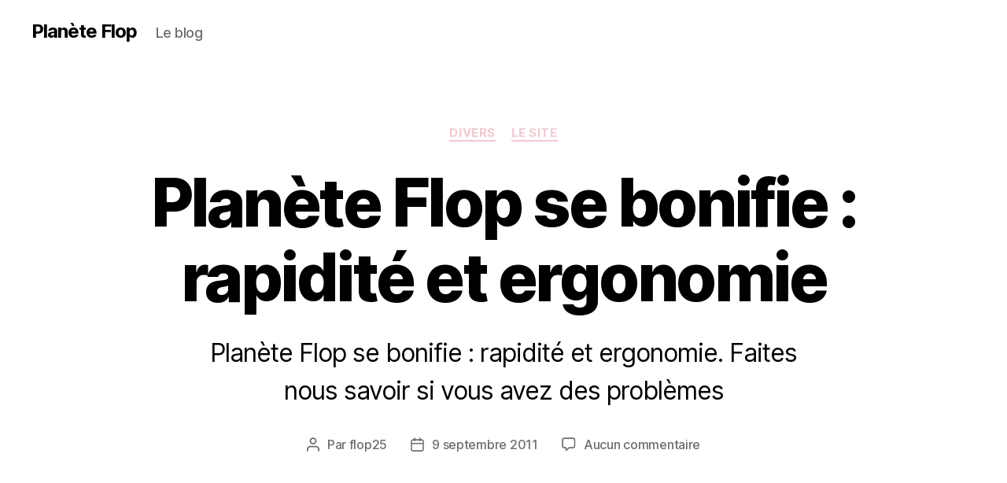

--- FILE ---
content_type: text/html; charset=UTF-8
request_url: http://www.planete-flop.fr/blog/2011/09/09/planete-flop-se-bonifie-rapidite-et-ergonomie/
body_size: 17612
content:
<!DOCTYPE html>

<html class="no-js" lang="fr-FR">

	<head>

		<meta charset="UTF-8">
		<meta name="viewport" content="width=device-width, initial-scale=1.0">

		<link rel="profile" href="https://gmpg.org/xfn/11">

		<title>Planète Flop se bonifie : rapidité et ergonomie &#8211; Planète Flop</title>
<meta name='robots' content='max-image-preview:large' />
<link rel="alternate" type="application/rss+xml" title="Planète Flop &raquo; Flux" href="http://www.planete-flop.fr/blog/feed/" />
<link rel="alternate" type="application/rss+xml" title="Planète Flop &raquo; Flux des commentaires" href="http://www.planete-flop.fr/blog/comments/feed/" />
<link rel="alternate" type="application/rss+xml" title="Planète Flop &raquo; Planète Flop se bonifie : rapidité et ergonomie Flux des commentaires" href="http://www.planete-flop.fr/blog/2011/09/09/planete-flop-se-bonifie-rapidite-et-ergonomie/feed/" />
<link rel="alternate" title="oEmbed (JSON)" type="application/json+oembed" href="http://www.planete-flop.fr/blog/wp-json/oembed/1.0/embed?url=http%3A%2F%2Fwww.planete-flop.fr%2Fblog%2F2011%2F09%2F09%2Fplanete-flop-se-bonifie-rapidite-et-ergonomie%2F" />
<link rel="alternate" title="oEmbed (XML)" type="text/xml+oembed" href="http://www.planete-flop.fr/blog/wp-json/oembed/1.0/embed?url=http%3A%2F%2Fwww.planete-flop.fr%2Fblog%2F2011%2F09%2F09%2Fplanete-flop-se-bonifie-rapidite-et-ergonomie%2F&#038;format=xml" />
<style id='wp-img-auto-sizes-contain-inline-css'>
img:is([sizes=auto i],[sizes^="auto," i]){contain-intrinsic-size:3000px 1500px}
/*# sourceURL=wp-img-auto-sizes-contain-inline-css */
</style>
<style id='wp-emoji-styles-inline-css'>

	img.wp-smiley, img.emoji {
		display: inline !important;
		border: none !important;
		box-shadow: none !important;
		height: 1em !important;
		width: 1em !important;
		margin: 0 0.07em !important;
		vertical-align: -0.1em !important;
		background: none !important;
		padding: 0 !important;
	}
/*# sourceURL=wp-emoji-styles-inline-css */
</style>
<style id='wp-block-library-inline-css'>
:root{--wp-block-synced-color:#7a00df;--wp-block-synced-color--rgb:122,0,223;--wp-bound-block-color:var(--wp-block-synced-color);--wp-editor-canvas-background:#ddd;--wp-admin-theme-color:#007cba;--wp-admin-theme-color--rgb:0,124,186;--wp-admin-theme-color-darker-10:#006ba1;--wp-admin-theme-color-darker-10--rgb:0,107,160.5;--wp-admin-theme-color-darker-20:#005a87;--wp-admin-theme-color-darker-20--rgb:0,90,135;--wp-admin-border-width-focus:2px}@media (min-resolution:192dpi){:root{--wp-admin-border-width-focus:1.5px}}.wp-element-button{cursor:pointer}:root .has-very-light-gray-background-color{background-color:#eee}:root .has-very-dark-gray-background-color{background-color:#313131}:root .has-very-light-gray-color{color:#eee}:root .has-very-dark-gray-color{color:#313131}:root .has-vivid-green-cyan-to-vivid-cyan-blue-gradient-background{background:linear-gradient(135deg,#00d084,#0693e3)}:root .has-purple-crush-gradient-background{background:linear-gradient(135deg,#34e2e4,#4721fb 50%,#ab1dfe)}:root .has-hazy-dawn-gradient-background{background:linear-gradient(135deg,#faaca8,#dad0ec)}:root .has-subdued-olive-gradient-background{background:linear-gradient(135deg,#fafae1,#67a671)}:root .has-atomic-cream-gradient-background{background:linear-gradient(135deg,#fdd79a,#004a59)}:root .has-nightshade-gradient-background{background:linear-gradient(135deg,#330968,#31cdcf)}:root .has-midnight-gradient-background{background:linear-gradient(135deg,#020381,#2874fc)}:root{--wp--preset--font-size--normal:16px;--wp--preset--font-size--huge:42px}.has-regular-font-size{font-size:1em}.has-larger-font-size{font-size:2.625em}.has-normal-font-size{font-size:var(--wp--preset--font-size--normal)}.has-huge-font-size{font-size:var(--wp--preset--font-size--huge)}.has-text-align-center{text-align:center}.has-text-align-left{text-align:left}.has-text-align-right{text-align:right}.has-fit-text{white-space:nowrap!important}#end-resizable-editor-section{display:none}.aligncenter{clear:both}.items-justified-left{justify-content:flex-start}.items-justified-center{justify-content:center}.items-justified-right{justify-content:flex-end}.items-justified-space-between{justify-content:space-between}.screen-reader-text{border:0;clip-path:inset(50%);height:1px;margin:-1px;overflow:hidden;padding:0;position:absolute;width:1px;word-wrap:normal!important}.screen-reader-text:focus{background-color:#ddd;clip-path:none;color:#444;display:block;font-size:1em;height:auto;left:5px;line-height:normal;padding:15px 23px 14px;text-decoration:none;top:5px;width:auto;z-index:100000}html :where(.has-border-color){border-style:solid}html :where([style*=border-top-color]){border-top-style:solid}html :where([style*=border-right-color]){border-right-style:solid}html :where([style*=border-bottom-color]){border-bottom-style:solid}html :where([style*=border-left-color]){border-left-style:solid}html :where([style*=border-width]){border-style:solid}html :where([style*=border-top-width]){border-top-style:solid}html :where([style*=border-right-width]){border-right-style:solid}html :where([style*=border-bottom-width]){border-bottom-style:solid}html :where([style*=border-left-width]){border-left-style:solid}html :where(img[class*=wp-image-]){height:auto;max-width:100%}:where(figure){margin:0 0 1em}html :where(.is-position-sticky){--wp-admin--admin-bar--position-offset:var(--wp-admin--admin-bar--height,0px)}@media screen and (max-width:600px){html :where(.is-position-sticky){--wp-admin--admin-bar--position-offset:0px}}

/*# sourceURL=wp-block-library-inline-css */
</style><style id='global-styles-inline-css'>
:root{--wp--preset--aspect-ratio--square: 1;--wp--preset--aspect-ratio--4-3: 4/3;--wp--preset--aspect-ratio--3-4: 3/4;--wp--preset--aspect-ratio--3-2: 3/2;--wp--preset--aspect-ratio--2-3: 2/3;--wp--preset--aspect-ratio--16-9: 16/9;--wp--preset--aspect-ratio--9-16: 9/16;--wp--preset--color--black: #000000;--wp--preset--color--cyan-bluish-gray: #abb8c3;--wp--preset--color--white: #ffffff;--wp--preset--color--pale-pink: #f78da7;--wp--preset--color--vivid-red: #cf2e2e;--wp--preset--color--luminous-vivid-orange: #ff6900;--wp--preset--color--luminous-vivid-amber: #fcb900;--wp--preset--color--light-green-cyan: #7bdcb5;--wp--preset--color--vivid-green-cyan: #00d084;--wp--preset--color--pale-cyan-blue: #8ed1fc;--wp--preset--color--vivid-cyan-blue: #0693e3;--wp--preset--color--vivid-purple: #9b51e0;--wp--preset--color--accent: #f2c9d1;--wp--preset--color--primary: #ffffff;--wp--preset--color--secondary: #e0e0e5;--wp--preset--color--subtle-background: #716d9b;--wp--preset--color--background: #5b577f;--wp--preset--gradient--vivid-cyan-blue-to-vivid-purple: linear-gradient(135deg,rgb(6,147,227) 0%,rgb(155,81,224) 100%);--wp--preset--gradient--light-green-cyan-to-vivid-green-cyan: linear-gradient(135deg,rgb(122,220,180) 0%,rgb(0,208,130) 100%);--wp--preset--gradient--luminous-vivid-amber-to-luminous-vivid-orange: linear-gradient(135deg,rgb(252,185,0) 0%,rgb(255,105,0) 100%);--wp--preset--gradient--luminous-vivid-orange-to-vivid-red: linear-gradient(135deg,rgb(255,105,0) 0%,rgb(207,46,46) 100%);--wp--preset--gradient--very-light-gray-to-cyan-bluish-gray: linear-gradient(135deg,rgb(238,238,238) 0%,rgb(169,184,195) 100%);--wp--preset--gradient--cool-to-warm-spectrum: linear-gradient(135deg,rgb(74,234,220) 0%,rgb(151,120,209) 20%,rgb(207,42,186) 40%,rgb(238,44,130) 60%,rgb(251,105,98) 80%,rgb(254,248,76) 100%);--wp--preset--gradient--blush-light-purple: linear-gradient(135deg,rgb(255,206,236) 0%,rgb(152,150,240) 100%);--wp--preset--gradient--blush-bordeaux: linear-gradient(135deg,rgb(254,205,165) 0%,rgb(254,45,45) 50%,rgb(107,0,62) 100%);--wp--preset--gradient--luminous-dusk: linear-gradient(135deg,rgb(255,203,112) 0%,rgb(199,81,192) 50%,rgb(65,88,208) 100%);--wp--preset--gradient--pale-ocean: linear-gradient(135deg,rgb(255,245,203) 0%,rgb(182,227,212) 50%,rgb(51,167,181) 100%);--wp--preset--gradient--electric-grass: linear-gradient(135deg,rgb(202,248,128) 0%,rgb(113,206,126) 100%);--wp--preset--gradient--midnight: linear-gradient(135deg,rgb(2,3,129) 0%,rgb(40,116,252) 100%);--wp--preset--font-size--small: 18px;--wp--preset--font-size--medium: 20px;--wp--preset--font-size--large: 26.25px;--wp--preset--font-size--x-large: 42px;--wp--preset--font-size--normal: 21px;--wp--preset--font-size--larger: 32px;--wp--preset--spacing--20: 0.44rem;--wp--preset--spacing--30: 0.67rem;--wp--preset--spacing--40: 1rem;--wp--preset--spacing--50: 1.5rem;--wp--preset--spacing--60: 2.25rem;--wp--preset--spacing--70: 3.38rem;--wp--preset--spacing--80: 5.06rem;--wp--preset--shadow--natural: 6px 6px 9px rgba(0, 0, 0, 0.2);--wp--preset--shadow--deep: 12px 12px 50px rgba(0, 0, 0, 0.4);--wp--preset--shadow--sharp: 6px 6px 0px rgba(0, 0, 0, 0.2);--wp--preset--shadow--outlined: 6px 6px 0px -3px rgb(255, 255, 255), 6px 6px rgb(0, 0, 0);--wp--preset--shadow--crisp: 6px 6px 0px rgb(0, 0, 0);}:where(.is-layout-flex){gap: 0.5em;}:where(.is-layout-grid){gap: 0.5em;}body .is-layout-flex{display: flex;}.is-layout-flex{flex-wrap: wrap;align-items: center;}.is-layout-flex > :is(*, div){margin: 0;}body .is-layout-grid{display: grid;}.is-layout-grid > :is(*, div){margin: 0;}:where(.wp-block-columns.is-layout-flex){gap: 2em;}:where(.wp-block-columns.is-layout-grid){gap: 2em;}:where(.wp-block-post-template.is-layout-flex){gap: 1.25em;}:where(.wp-block-post-template.is-layout-grid){gap: 1.25em;}.has-black-color{color: var(--wp--preset--color--black) !important;}.has-cyan-bluish-gray-color{color: var(--wp--preset--color--cyan-bluish-gray) !important;}.has-white-color{color: var(--wp--preset--color--white) !important;}.has-pale-pink-color{color: var(--wp--preset--color--pale-pink) !important;}.has-vivid-red-color{color: var(--wp--preset--color--vivid-red) !important;}.has-luminous-vivid-orange-color{color: var(--wp--preset--color--luminous-vivid-orange) !important;}.has-luminous-vivid-amber-color{color: var(--wp--preset--color--luminous-vivid-amber) !important;}.has-light-green-cyan-color{color: var(--wp--preset--color--light-green-cyan) !important;}.has-vivid-green-cyan-color{color: var(--wp--preset--color--vivid-green-cyan) !important;}.has-pale-cyan-blue-color{color: var(--wp--preset--color--pale-cyan-blue) !important;}.has-vivid-cyan-blue-color{color: var(--wp--preset--color--vivid-cyan-blue) !important;}.has-vivid-purple-color{color: var(--wp--preset--color--vivid-purple) !important;}.has-black-background-color{background-color: var(--wp--preset--color--black) !important;}.has-cyan-bluish-gray-background-color{background-color: var(--wp--preset--color--cyan-bluish-gray) !important;}.has-white-background-color{background-color: var(--wp--preset--color--white) !important;}.has-pale-pink-background-color{background-color: var(--wp--preset--color--pale-pink) !important;}.has-vivid-red-background-color{background-color: var(--wp--preset--color--vivid-red) !important;}.has-luminous-vivid-orange-background-color{background-color: var(--wp--preset--color--luminous-vivid-orange) !important;}.has-luminous-vivid-amber-background-color{background-color: var(--wp--preset--color--luminous-vivid-amber) !important;}.has-light-green-cyan-background-color{background-color: var(--wp--preset--color--light-green-cyan) !important;}.has-vivid-green-cyan-background-color{background-color: var(--wp--preset--color--vivid-green-cyan) !important;}.has-pale-cyan-blue-background-color{background-color: var(--wp--preset--color--pale-cyan-blue) !important;}.has-vivid-cyan-blue-background-color{background-color: var(--wp--preset--color--vivid-cyan-blue) !important;}.has-vivid-purple-background-color{background-color: var(--wp--preset--color--vivid-purple) !important;}.has-black-border-color{border-color: var(--wp--preset--color--black) !important;}.has-cyan-bluish-gray-border-color{border-color: var(--wp--preset--color--cyan-bluish-gray) !important;}.has-white-border-color{border-color: var(--wp--preset--color--white) !important;}.has-pale-pink-border-color{border-color: var(--wp--preset--color--pale-pink) !important;}.has-vivid-red-border-color{border-color: var(--wp--preset--color--vivid-red) !important;}.has-luminous-vivid-orange-border-color{border-color: var(--wp--preset--color--luminous-vivid-orange) !important;}.has-luminous-vivid-amber-border-color{border-color: var(--wp--preset--color--luminous-vivid-amber) !important;}.has-light-green-cyan-border-color{border-color: var(--wp--preset--color--light-green-cyan) !important;}.has-vivid-green-cyan-border-color{border-color: var(--wp--preset--color--vivid-green-cyan) !important;}.has-pale-cyan-blue-border-color{border-color: var(--wp--preset--color--pale-cyan-blue) !important;}.has-vivid-cyan-blue-border-color{border-color: var(--wp--preset--color--vivid-cyan-blue) !important;}.has-vivid-purple-border-color{border-color: var(--wp--preset--color--vivid-purple) !important;}.has-vivid-cyan-blue-to-vivid-purple-gradient-background{background: var(--wp--preset--gradient--vivid-cyan-blue-to-vivid-purple) !important;}.has-light-green-cyan-to-vivid-green-cyan-gradient-background{background: var(--wp--preset--gradient--light-green-cyan-to-vivid-green-cyan) !important;}.has-luminous-vivid-amber-to-luminous-vivid-orange-gradient-background{background: var(--wp--preset--gradient--luminous-vivid-amber-to-luminous-vivid-orange) !important;}.has-luminous-vivid-orange-to-vivid-red-gradient-background{background: var(--wp--preset--gradient--luminous-vivid-orange-to-vivid-red) !important;}.has-very-light-gray-to-cyan-bluish-gray-gradient-background{background: var(--wp--preset--gradient--very-light-gray-to-cyan-bluish-gray) !important;}.has-cool-to-warm-spectrum-gradient-background{background: var(--wp--preset--gradient--cool-to-warm-spectrum) !important;}.has-blush-light-purple-gradient-background{background: var(--wp--preset--gradient--blush-light-purple) !important;}.has-blush-bordeaux-gradient-background{background: var(--wp--preset--gradient--blush-bordeaux) !important;}.has-luminous-dusk-gradient-background{background: var(--wp--preset--gradient--luminous-dusk) !important;}.has-pale-ocean-gradient-background{background: var(--wp--preset--gradient--pale-ocean) !important;}.has-electric-grass-gradient-background{background: var(--wp--preset--gradient--electric-grass) !important;}.has-midnight-gradient-background{background: var(--wp--preset--gradient--midnight) !important;}.has-small-font-size{font-size: var(--wp--preset--font-size--small) !important;}.has-medium-font-size{font-size: var(--wp--preset--font-size--medium) !important;}.has-large-font-size{font-size: var(--wp--preset--font-size--large) !important;}.has-x-large-font-size{font-size: var(--wp--preset--font-size--x-large) !important;}
/*# sourceURL=global-styles-inline-css */
</style>

<style id='classic-theme-styles-inline-css'>
/*! This file is auto-generated */
.wp-block-button__link{color:#fff;background-color:#32373c;border-radius:9999px;box-shadow:none;text-decoration:none;padding:calc(.667em + 2px) calc(1.333em + 2px);font-size:1.125em}.wp-block-file__button{background:#32373c;color:#fff;text-decoration:none}
/*# sourceURL=/wp-includes/css/classic-themes.min.css */
</style>
<link rel='stylesheet' id='fancybox-for-wp-css' href='http://www.planete-flop.fr/blog/wp-content/plugins/fancybox-for-wordpress/assets/css/fancybox.css?ver=1.3.4' media='all' />
<link rel='stylesheet' id='piwigomedia-css' href='http://www.planete-flop.fr/blog/wp-content/plugins/piwigomedia/css/piwigomedia.css?ver=1.0' media='all' />
<link rel='stylesheet' id='galleria-css' href='http://www.planete-flop.fr/blog/wp-content/plugins/piwigomedia/js/galleria/themes/classic/galleria.classic.css?ver=1.0' media='all' />
<link rel='stylesheet' id='twentytwenty-style-css' href='http://www.planete-flop.fr/blog/wp-content/themes/twentytwenty/style.css?ver=3.0' media='all' />
<style id='twentytwenty-style-inline-css'>
.color-accent,.color-accent-hover:hover,.color-accent-hover:focus,:root .has-accent-color,.has-drop-cap:not(:focus):first-letter,.wp-block-button.is-style-outline,a { color: #f2c9d1; }blockquote,.border-color-accent,.border-color-accent-hover:hover,.border-color-accent-hover:focus { border-color: #f2c9d1; }button,.button,.faux-button,.wp-block-button__link,.wp-block-file .wp-block-file__button,input[type="button"],input[type="reset"],input[type="submit"],.bg-accent,.bg-accent-hover:hover,.bg-accent-hover:focus,:root .has-accent-background-color,.comment-reply-link { background-color: #f2c9d1; }.fill-children-accent,.fill-children-accent * { fill: #f2c9d1; }:root .has-background-color,button,.button,.faux-button,.wp-block-button__link,.wp-block-file__button,input[type="button"],input[type="reset"],input[type="submit"],.wp-block-button,.comment-reply-link,.has-background.has-primary-background-color:not(.has-text-color),.has-background.has-primary-background-color *:not(.has-text-color),.has-background.has-accent-background-color:not(.has-text-color),.has-background.has-accent-background-color *:not(.has-text-color) { color: #5b577f; }:root .has-background-background-color { background-color: #5b577f; }body,.entry-title a,:root .has-primary-color { color: #ffffff; }:root .has-primary-background-color { background-color: #ffffff; }cite,figcaption,.wp-caption-text,.post-meta,.entry-content .wp-block-archives li,.entry-content .wp-block-categories li,.entry-content .wp-block-latest-posts li,.wp-block-latest-comments__comment-date,.wp-block-latest-posts__post-date,.wp-block-embed figcaption,.wp-block-image figcaption,.wp-block-pullquote cite,.comment-metadata,.comment-respond .comment-notes,.comment-respond .logged-in-as,.pagination .dots,.entry-content hr:not(.has-background),hr.styled-separator,:root .has-secondary-color { color: #e0e0e5; }:root .has-secondary-background-color { background-color: #e0e0e5; }pre,fieldset,input,textarea,table,table *,hr { border-color: #716d9b; }caption,code,code,kbd,samp,.wp-block-table.is-style-stripes tbody tr:nth-child(odd),:root .has-subtle-background-background-color { background-color: #716d9b; }.wp-block-table.is-style-stripes { border-bottom-color: #716d9b; }.wp-block-latest-posts.is-grid li { border-top-color: #716d9b; }:root .has-subtle-background-color { color: #716d9b; }body:not(.overlay-header) .primary-menu > li > a,body:not(.overlay-header) .primary-menu > li > .icon,.modal-menu a,.footer-menu a, .footer-widgets a:where(:not(.wp-block-button__link)),#site-footer .wp-block-button.is-style-outline,.wp-block-pullquote:before,.singular:not(.overlay-header) .entry-header a,.archive-header a,.header-footer-group .color-accent,.header-footer-group .color-accent-hover:hover { color: #cd2653; }.social-icons a,#site-footer button:not(.toggle),#site-footer .button,#site-footer .faux-button,#site-footer .wp-block-button__link,#site-footer .wp-block-file__button,#site-footer input[type="button"],#site-footer input[type="reset"],#site-footer input[type="submit"] { background-color: #cd2653; }.header-footer-group,body:not(.overlay-header) #site-header .toggle,.menu-modal .toggle { color: #000000; }body:not(.overlay-header) .primary-menu ul { background-color: #000000; }body:not(.overlay-header) .primary-menu > li > ul:after { border-bottom-color: #000000; }body:not(.overlay-header) .primary-menu ul ul:after { border-left-color: #000000; }.site-description,body:not(.overlay-header) .toggle-inner .toggle-text,.widget .post-date,.widget .rss-date,.widget_archive li,.widget_categories li,.widget cite,.widget_pages li,.widget_meta li,.widget_nav_menu li,.powered-by-wordpress,.footer-credits .privacy-policy,.to-the-top,.singular .entry-header .post-meta,.singular:not(.overlay-header) .entry-header .post-meta a { color: #6d6d6d; }.header-footer-group pre,.header-footer-group fieldset,.header-footer-group input,.header-footer-group textarea,.header-footer-group table,.header-footer-group table *,.footer-nav-widgets-wrapper,#site-footer,.menu-modal nav *,.footer-widgets-outer-wrapper,.footer-top { border-color: #dcd7ca; }.header-footer-group table caption,body:not(.overlay-header) .header-inner .toggle-wrapper::before { background-color: #dcd7ca; }
/*# sourceURL=twentytwenty-style-inline-css */
</style>
<link rel='stylesheet' id='twentytwenty-fonts-css' href='http://www.planete-flop.fr/blog/wp-content/themes/twentytwenty/assets/css/font-inter.css?ver=3.0' media='all' />
<link rel='stylesheet' id='twentytwenty-print-style-css' href='http://www.planete-flop.fr/blog/wp-content/themes/twentytwenty/print.css?ver=3.0' media='print' />
<link rel='stylesheet' id='taxopress-frontend-css-css' href='http://www.planete-flop.fr/blog/wp-content/plugins/simple-tags/assets/frontend/css/frontend.css?ver=3.42.0' media='all' />
<link rel='stylesheet' id='wp-pagenavi-css' href='http://www.planete-flop.fr/blog/wp-content/plugins/wp-pagenavi/pagenavi-css.css?ver=2.70' media='all' />
<script src="http://www.planete-flop.fr/blog/wp-includes/js/jquery/jquery.min.js?ver=3.7.1" id="jquery-core-js"></script>
<script src="http://www.planete-flop.fr/blog/wp-includes/js/jquery/jquery-migrate.min.js?ver=3.4.1" id="jquery-migrate-js"></script>
<script src="http://www.planete-flop.fr/blog/wp-content/plugins/fancybox-for-wordpress/assets/js/purify.min.js?ver=1.3.4" id="purify-js"></script>
<script src="http://www.planete-flop.fr/blog/wp-content/plugins/fancybox-for-wordpress/assets/js/jquery.fancybox.js?ver=1.3.4" id="fancybox-for-wp-js"></script>
<script src="http://www.planete-flop.fr/blog/wp-content/plugins/piwigomedia/js/galleria/galleria-1.2.9.min.js?ver=6.9" id="galleria-min-js"></script>
<script src="http://www.planete-flop.fr/blog/wp-content/themes/twentytwenty/assets/js/index.js?ver=3.0" id="twentytwenty-js-js" defer data-wp-strategy="defer"></script>
<script src="http://www.planete-flop.fr/blog/wp-content/plugins/simple-tags/assets/frontend/js/frontend.js?ver=3.42.0" id="taxopress-frontend-js-js"></script>
<link rel="https://api.w.org/" href="http://www.planete-flop.fr/blog/wp-json/" /><link rel="alternate" title="JSON" type="application/json" href="http://www.planete-flop.fr/blog/wp-json/wp/v2/posts/1080" /><link rel="EditURI" type="application/rsd+xml" title="RSD" href="http://www.planete-flop.fr/blog/xmlrpc.php?rsd" />
<meta name="generator" content="WordPress 6.9" />
<link rel="canonical" href="http://www.planete-flop.fr/blog/2011/09/09/planete-flop-se-bonifie-rapidite-et-ergonomie/" />
<link rel='shortlink' href='http://www.planete-flop.fr/blog/?p=1080' />

<!-- Fancybox for WordPress v3.3.7 -->
<style type="text/css">
	.fancybox-slide--image .fancybox-content{background-color: #FFFFFF}div.fancybox-caption{display:none !important;}
	
	img.fancybox-image{border-width:10px;border-color:#FFFFFF;border-style:solid;}
	div.fancybox-bg{background-color:rgba(102,102,102,0.3);opacity:1 !important;}div.fancybox-content{border-color:#FFFFFF}
	div#fancybox-title{background-color:#FFFFFF}
	div.fancybox-content{background-color:#FFFFFF}
	div#fancybox-title-inside{color:#333333}
	
	
	
	div.fancybox-caption p.caption-title{display:inline-block}
	div.fancybox-caption p.caption-title{font-size:14px}
	div.fancybox-caption p.caption-title{color:#333333}
	div.fancybox-caption {color:#333333}div.fancybox-caption p.caption-title {background:#fff; width:auto;padding:10px 30px;}div.fancybox-content p.caption-title{color:#333333;margin: 0;padding: 5px 0;}body.fancybox-active .fancybox-container .fancybox-stage .fancybox-content .fancybox-close-small{display:block;}
</style><script type="text/javascript">
	jQuery(function () {

		var mobileOnly = false;
		
		if (mobileOnly) {
			return;
		}

		jQuery.fn.getTitle = function () { // Copy the title of every IMG tag and add it to its parent A so that fancybox can show titles
			var arr = jQuery("a[data-fancybox]");jQuery.each(arr, function() {var title = jQuery(this).children("img").attr("title") || '';var figCaptionHtml = jQuery(this).next("figcaption").html() || '';var processedCaption = figCaptionHtml;if (figCaptionHtml.length && typeof DOMPurify === 'function') {processedCaption = DOMPurify.sanitize(figCaptionHtml, {USE_PROFILES: {html: true}});} else if (figCaptionHtml.length) {processedCaption = jQuery("<div>").text(figCaptionHtml).html();}var newTitle = title;if (processedCaption.length) {newTitle = title.length ? title + " " + processedCaption : processedCaption;}if (newTitle.length) {jQuery(this).attr("title", newTitle);}});		}

		// Supported file extensions

				var thumbnails = jQuery("a:has(img)").not(".nolightbox").not('.envira-gallery-link').not('.ngg-simplelightbox').filter(function () {
			return /\.(jpe?g|png|gif|mp4|webp|bmp|pdf)(\?[^/]*)*$/i.test(jQuery(this).attr('href'))
		});
		

		// Add data-type iframe for links that are not images or videos.
		var iframeLinks = jQuery('.fancyboxforwp').filter(function () {
			return !/\.(jpe?g|png|gif|mp4|webp|bmp|pdf)(\?[^/]*)*$/i.test(jQuery(this).attr('href'))
		}).filter(function () {
			return !/vimeo|youtube/i.test(jQuery(this).attr('href'))
		});
		iframeLinks.attr({"data-type": "iframe"}).getTitle();

				// Gallery All
		thumbnails.addClass("fancyboxforwp").attr("data-fancybox", "gallery").getTitle();
		iframeLinks.attr({"data-fancybox": "gallery"}).getTitle();

		// Gallery type NONE
		
		// Call fancybox and apply it on any link with a rel atribute that starts with "fancybox", with the options set on the admin panel
		jQuery("a.fancyboxforwp").fancyboxforwp({
			loop: false,
			smallBtn: true,
			zoomOpacity: "auto",
			animationEffect: "fade",
			animationDuration: 500,
			transitionEffect: "fade",
			transitionDuration: "300",
			overlayShow: true,
			overlayOpacity: "0.3",
			titleShow: true,
			titlePosition: "inside",
			keyboard: true,
			showCloseButton: true,
			arrows: true,
			clickContent:false,
			clickSlide: "close",
			mobile: {
				clickContent: function (current, event) {
					return current.type === "image" ? "toggleControls" : false;
				},
				clickSlide: function (current, event) {
					return current.type === "image" ? "close" : "close";
				},
			},
			wheel: false,
			toolbar: true,
			preventCaptionOverlap: true,
			onInit: function() { },			onDeactivate
	: function() { },		beforeClose: function() { },			afterShow: function(instance) { jQuery( ".fancybox-image" ).on("click", function( ){ ( instance.isScaledDown() ) ? instance.scaleToActual() : instance.scaleToFit() }) },				afterClose: function() { },					caption : function( instance, item ) {var title = "";if("undefined" != typeof jQuery(this).context ){var title = jQuery(this).context.title;} else { var title = ("undefined" != typeof jQuery(this).attr("title")) ? jQuery(this).attr("title") : false;}var caption = jQuery(this).data('caption') || '';if ( item.type === 'image' && title.length ) {caption = (caption.length ? caption + '<br />' : '') + '<p class="caption-title">'+jQuery("<div>").text(title).html()+'</p>' ;}if (typeof DOMPurify === "function" && caption.length) { return DOMPurify.sanitize(caption, {USE_PROFILES: {html: true}}); } else { return jQuery("<div>").text(caption).html(); }},
		afterLoad : function( instance, current ) {var captionContent = current.opts.caption || '';var sanitizedCaptionString = '';if (typeof DOMPurify === 'function' && captionContent.length) {sanitizedCaptionString = DOMPurify.sanitize(captionContent, {USE_PROFILES: {html: true}});} else if (captionContent.length) { sanitizedCaptionString = jQuery("<div>").text(captionContent).html();}if (sanitizedCaptionString.length) { current.$content.append(jQuery('<div class=\"fancybox-custom-caption inside-caption\" style=\" position: absolute;left:0;right:0;color:#000;margin:0 auto;bottom:0;text-align:center;background-color:#FFFFFF \"></div>').html(sanitizedCaptionString)); }},
			})
		;

			})
</script>
<!-- END Fancybox for WordPress -->
<link media="all" type="text/css" href="http://www.planete-flop.fr/blog/wp-content/plugins/piwigopress/css/piwigopress.css?ver=2.3.3" id="piwigopress_c-css" rel="stylesheet"><script>
document.documentElement.className = document.documentElement.className.replace( 'no-js', 'js' );
//# sourceURL=twentytwenty_no_js_class
</script>
<style type="text/css">a.st_tag, a.internal_tag, .st_tag, .internal_tag { text-decoration: underline !important; }</style><style id="custom-background-css">
body.custom-background { background-color: #5b577f; }
</style>
			<style id="wp-custom-css">
			.header-navigation-wrapper {
	display:none!important
}		</style>
		
	<link rel='stylesheet' id='yarppRelatedCss-css' href='http://www.planete-flop.fr/blog/wp-content/plugins/yet-another-related-posts-plugin/style/related.css?ver=5.30.11' media='all' />
</head>

	<body class="wp-singular post-template-default single single-post postid-1080 single-format-standard custom-background wp-embed-responsive wp-theme-twentytwenty singular enable-search-modal missing-post-thumbnail has-single-pagination showing-comments show-avatars footer-top-visible">

		<a class="skip-link screen-reader-text" href="#site-content">Aller au contenu</a>
		<header id="site-header" class="header-footer-group">

			<div class="header-inner section-inner">

				<div class="header-titles-wrapper">

					
						<button class="toggle search-toggle mobile-search-toggle" data-toggle-target=".search-modal" data-toggle-body-class="showing-search-modal" data-set-focus=".search-modal .search-field" aria-expanded="false">
							<span class="toggle-inner">
								<span class="toggle-icon">
									<svg class="svg-icon" aria-hidden="true" role="img" focusable="false" xmlns="http://www.w3.org/2000/svg" width="23" height="23" viewBox="0 0 23 23"><path d="M38.710696,48.0601792 L43,52.3494831 L41.3494831,54 L37.0601792,49.710696 C35.2632422,51.1481185 32.9839107,52.0076499 30.5038249,52.0076499 C24.7027226,52.0076499 20,47.3049272 20,41.5038249 C20,35.7027226 24.7027226,31 30.5038249,31 C36.3049272,31 41.0076499,35.7027226 41.0076499,41.5038249 C41.0076499,43.9839107 40.1481185,46.2632422 38.710696,48.0601792 Z M36.3875844,47.1716785 C37.8030221,45.7026647 38.6734666,43.7048964 38.6734666,41.5038249 C38.6734666,36.9918565 35.0157934,33.3341833 30.5038249,33.3341833 C25.9918565,33.3341833 22.3341833,36.9918565 22.3341833,41.5038249 C22.3341833,46.0157934 25.9918565,49.6734666 30.5038249,49.6734666 C32.7048964,49.6734666 34.7026647,48.8030221 36.1716785,47.3875844 C36.2023931,47.347638 36.2360451,47.3092237 36.2726343,47.2726343 C36.3092237,47.2360451 36.347638,47.2023931 36.3875844,47.1716785 Z" transform="translate(-20 -31)" /></svg>								</span>
								<span class="toggle-text">Recherche</span>
							</span>
						</button><!-- .search-toggle -->

					
					<div class="header-titles">

						<div class="site-title faux-heading"><a href="http://www.planete-flop.fr/blog/" rel="home">Planète Flop</a></div><div class="site-description">Le blog</div><!-- .site-description -->
					</div><!-- .header-titles -->

					<button class="toggle nav-toggle mobile-nav-toggle" data-toggle-target=".menu-modal"  data-toggle-body-class="showing-menu-modal" aria-expanded="false" data-set-focus=".close-nav-toggle">
						<span class="toggle-inner">
							<span class="toggle-icon">
								<svg class="svg-icon" aria-hidden="true" role="img" focusable="false" xmlns="http://www.w3.org/2000/svg" width="26" height="7" viewBox="0 0 26 7"><path fill-rule="evenodd" d="M332.5,45 C330.567003,45 329,43.4329966 329,41.5 C329,39.5670034 330.567003,38 332.5,38 C334.432997,38 336,39.5670034 336,41.5 C336,43.4329966 334.432997,45 332.5,45 Z M342,45 C340.067003,45 338.5,43.4329966 338.5,41.5 C338.5,39.5670034 340.067003,38 342,38 C343.932997,38 345.5,39.5670034 345.5,41.5 C345.5,43.4329966 343.932997,45 342,45 Z M351.5,45 C349.567003,45 348,43.4329966 348,41.5 C348,39.5670034 349.567003,38 351.5,38 C353.432997,38 355,39.5670034 355,41.5 C355,43.4329966 353.432997,45 351.5,45 Z" transform="translate(-329 -38)" /></svg>							</span>
							<span class="toggle-text">Menu</span>
						</span>
					</button><!-- .nav-toggle -->

				</div><!-- .header-titles-wrapper -->

				<div class="header-navigation-wrapper">

					
							<nav class="primary-menu-wrapper" aria-label="Horizontal">

								<ul class="primary-menu reset-list-style">

								<li class="page_item page-item-1481"><a href="http://www.planete-flop.fr/blog/les-extensions-de-flop25-pour-piwigo/">Les extensions de Flop25 pour Piwigo</a></li>
<li class="page_item page-item-1304"><a href="http://www.planete-flop.fr/blog/adult-content/">Plugin pour Piwigo : Adult Content</a></li>
<li class="page_item page-item-1338"><a href="http://www.planete-flop.fr/blog/plugin-pour-piwigo-icons-set/">Plugin pour Piwigo : Icons Set</a></li>
<li class="page_item page-item-1350"><a href="http://www.planete-flop.fr/blog/plugin-pour-piwigo-image-preview/">Plugin pour Piwigo : Image Preview</a></li>
<li class="page_item page-item-1323"><a href="http://www.planete-flop.fr/blog/plugin-pour-piwigo-music-player/">Plugin pour Piwigo : Music Player</a></li>
<li class="page_item page-item-1358"><a href="http://www.planete-flop.fr/blog/theme-pour-piwigo-flop_mauve/">Thème pour Piwigo : flop_mauve</a></li>
<li class="page_item page-item-1366"><a href="http://www.planete-flop.fr/blog/theme-pour-piwigo-hr_glass_xl/">Thème pour Piwigo : hr_glass_xl</a></li>
<li class="page_item page-item-1390"><a href="http://www.planete-flop.fr/blog/theme_piwigo_os_glass/">Thème pour Piwigo : OS_glass</a></li>
<li class="page_item page-item-1400"><a href="http://www.planete-flop.fr/blog/theme-pour-piwigo-os_glass_clear/">Thème pour Piwigo : OS_glass_clear</a></li>
<li class="page_item page-item-1422"><a href="http://www.planete-flop.fr/blog/theme-pour-piwigo-os_glass_dark/">Thème pour Piwigo : OS_glass_dark</a></li>
<li class="page_item page-item-1440"><a href="http://www.planete-flop.fr/blog/theme-pour-piwigo-os_glass_dark_2/">Thème pour Piwigo : OS_glass_dark_2</a></li>
<li class="page_item page-item-1447"><a href="http://www.planete-flop.fr/blog/theme-pour-piwigo-pure_autumn/">Thème pour Piwigo : Pure_autumn</a></li>
<li class="page_item page-item-1464"><a href="http://www.planete-flop.fr/blog/theme-pour-piwigo-pure_clear_blue/">Thème pour Piwigo : Pure_clear_blue</a></li>
<li class="page_item page-item-1496"><a href="http://www.planete-flop.fr/blog/theme-pour-piwigo-pure_freaky/">Thème pour Piwigo : Pure_freaky</a></li>
<li class="page_item page-item-1502"><a href="http://www.planete-flop.fr/blog/theme-pour-piwigo-pure_green_nature/">Thème pour Piwigo : Pure_green_nature</a></li>
<li class="page_item page-item-1579"><a href="http://www.planete-flop.fr/blog/theme-pour-piwigo-pure_grey/">Thème pour Piwigo : Pure_grey</a></li>
<li class="page_item page-item-1585"><a href="http://www.planete-flop.fr/blog/theme-pour-piwigo-pure_grey_plastic/">Thème pour Piwigo : Pure_grey_plastic</a></li>
<li class="page_item page-item-1592"><a href="http://www.planete-flop.fr/blog/theme-pour-piwigo-pure_sky/">Thème pour Piwigo : Pure_sky</a></li>
<li class="page_item page-item-1558"><a href="http://www.planete-flop.fr/blog/theme-pour-piwigo-pure_tr_clear_blue/">Thème pour Piwigo : Pure_tr_clear_blue</a></li>
<li class="page_item page-item-1571"><a href="http://www.planete-flop.fr/blog/theme-pour-piwigo-pure_tr_green_nature/">Thème pour Piwigo : Pure_tr_green_nature</a></li>
<li class="page_item page-item-1375"><a href="http://www.planete-flop.fr/blog/themes-pour-piwigo-hr_os-et-hr_os_xl/">Thèmes pour Piwigo hr_os et hr_os_xl</a></li>

								</ul>

							</nav><!-- .primary-menu-wrapper -->

						
						<div class="header-toggles hide-no-js">

						
							<div class="toggle-wrapper search-toggle-wrapper">

								<button class="toggle search-toggle desktop-search-toggle" data-toggle-target=".search-modal" data-toggle-body-class="showing-search-modal" data-set-focus=".search-modal .search-field" aria-expanded="false">
									<span class="toggle-inner">
										<svg class="svg-icon" aria-hidden="true" role="img" focusable="false" xmlns="http://www.w3.org/2000/svg" width="23" height="23" viewBox="0 0 23 23"><path d="M38.710696,48.0601792 L43,52.3494831 L41.3494831,54 L37.0601792,49.710696 C35.2632422,51.1481185 32.9839107,52.0076499 30.5038249,52.0076499 C24.7027226,52.0076499 20,47.3049272 20,41.5038249 C20,35.7027226 24.7027226,31 30.5038249,31 C36.3049272,31 41.0076499,35.7027226 41.0076499,41.5038249 C41.0076499,43.9839107 40.1481185,46.2632422 38.710696,48.0601792 Z M36.3875844,47.1716785 C37.8030221,45.7026647 38.6734666,43.7048964 38.6734666,41.5038249 C38.6734666,36.9918565 35.0157934,33.3341833 30.5038249,33.3341833 C25.9918565,33.3341833 22.3341833,36.9918565 22.3341833,41.5038249 C22.3341833,46.0157934 25.9918565,49.6734666 30.5038249,49.6734666 C32.7048964,49.6734666 34.7026647,48.8030221 36.1716785,47.3875844 C36.2023931,47.347638 36.2360451,47.3092237 36.2726343,47.2726343 C36.3092237,47.2360451 36.347638,47.2023931 36.3875844,47.1716785 Z" transform="translate(-20 -31)" /></svg>										<span class="toggle-text">Recherche</span>
									</span>
								</button><!-- .search-toggle -->

							</div>

							
						</div><!-- .header-toggles -->
						
				</div><!-- .header-navigation-wrapper -->

			</div><!-- .header-inner -->

			<div class="search-modal cover-modal header-footer-group" data-modal-target-string=".search-modal" role="dialog" aria-modal="true" aria-label="Rechercher">

	<div class="search-modal-inner modal-inner">

		<div class="section-inner">

			<form role="search" aria-label="Rechercher :" method="get" class="search-form" action="http://www.planete-flop.fr/blog/">
	<label for="search-form-1">
		<span class="screen-reader-text">
			Rechercher :		</span>
		<input type="search" id="search-form-1" class="search-field" placeholder="Rechercher&hellip;" value="" name="s" />
	</label>
	<input type="submit" class="search-submit" value="Rechercher" />
</form>

			<button class="toggle search-untoggle close-search-toggle fill-children-current-color" data-toggle-target=".search-modal" data-toggle-body-class="showing-search-modal" data-set-focus=".search-modal .search-field">
				<span class="screen-reader-text">
					Fermer la recherche				</span>
				<svg class="svg-icon" aria-hidden="true" role="img" focusable="false" xmlns="http://www.w3.org/2000/svg" width="16" height="16" viewBox="0 0 16 16"><polygon fill="" fill-rule="evenodd" points="6.852 7.649 .399 1.195 1.445 .149 7.899 6.602 14.352 .149 15.399 1.195 8.945 7.649 15.399 14.102 14.352 15.149 7.899 8.695 1.445 15.149 .399 14.102" /></svg>			</button><!-- .search-toggle -->

		</div><!-- .section-inner -->

	</div><!-- .search-modal-inner -->

</div><!-- .menu-modal -->

		</header><!-- #site-header -->

		
<div class="menu-modal cover-modal header-footer-group" data-modal-target-string=".menu-modal">

	<div class="menu-modal-inner modal-inner">

		<div class="menu-wrapper section-inner">

			<div class="menu-top">

				<button class="toggle close-nav-toggle fill-children-current-color" data-toggle-target=".menu-modal" data-toggle-body-class="showing-menu-modal" data-set-focus=".menu-modal">
					<span class="toggle-text">Fermer le menu</span>
					<svg class="svg-icon" aria-hidden="true" role="img" focusable="false" xmlns="http://www.w3.org/2000/svg" width="16" height="16" viewBox="0 0 16 16"><polygon fill="" fill-rule="evenodd" points="6.852 7.649 .399 1.195 1.445 .149 7.899 6.602 14.352 .149 15.399 1.195 8.945 7.649 15.399 14.102 14.352 15.149 7.899 8.695 1.445 15.149 .399 14.102" /></svg>				</button><!-- .nav-toggle -->

				
					<nav class="mobile-menu" aria-label="Mobile">

						<ul class="modal-menu reset-list-style">

						<li class="page_item page-item-1481"><div class="ancestor-wrapper"><a href="http://www.planete-flop.fr/blog/les-extensions-de-flop25-pour-piwigo/">Les extensions de Flop25 pour Piwigo</a></div><!-- .ancestor-wrapper --></li>
<li class="page_item page-item-1304"><div class="ancestor-wrapper"><a href="http://www.planete-flop.fr/blog/adult-content/">Plugin pour Piwigo : Adult Content</a></div><!-- .ancestor-wrapper --></li>
<li class="page_item page-item-1338"><div class="ancestor-wrapper"><a href="http://www.planete-flop.fr/blog/plugin-pour-piwigo-icons-set/">Plugin pour Piwigo : Icons Set</a></div><!-- .ancestor-wrapper --></li>
<li class="page_item page-item-1350"><div class="ancestor-wrapper"><a href="http://www.planete-flop.fr/blog/plugin-pour-piwigo-image-preview/">Plugin pour Piwigo : Image Preview</a></div><!-- .ancestor-wrapper --></li>
<li class="page_item page-item-1323"><div class="ancestor-wrapper"><a href="http://www.planete-flop.fr/blog/plugin-pour-piwigo-music-player/">Plugin pour Piwigo : Music Player</a></div><!-- .ancestor-wrapper --></li>
<li class="page_item page-item-1358"><div class="ancestor-wrapper"><a href="http://www.planete-flop.fr/blog/theme-pour-piwigo-flop_mauve/">Thème pour Piwigo : flop_mauve</a></div><!-- .ancestor-wrapper --></li>
<li class="page_item page-item-1366"><div class="ancestor-wrapper"><a href="http://www.planete-flop.fr/blog/theme-pour-piwigo-hr_glass_xl/">Thème pour Piwigo : hr_glass_xl</a></div><!-- .ancestor-wrapper --></li>
<li class="page_item page-item-1390"><div class="ancestor-wrapper"><a href="http://www.planete-flop.fr/blog/theme_piwigo_os_glass/">Thème pour Piwigo : OS_glass</a></div><!-- .ancestor-wrapper --></li>
<li class="page_item page-item-1400"><div class="ancestor-wrapper"><a href="http://www.planete-flop.fr/blog/theme-pour-piwigo-os_glass_clear/">Thème pour Piwigo : OS_glass_clear</a></div><!-- .ancestor-wrapper --></li>
<li class="page_item page-item-1422"><div class="ancestor-wrapper"><a href="http://www.planete-flop.fr/blog/theme-pour-piwigo-os_glass_dark/">Thème pour Piwigo : OS_glass_dark</a></div><!-- .ancestor-wrapper --></li>
<li class="page_item page-item-1440"><div class="ancestor-wrapper"><a href="http://www.planete-flop.fr/blog/theme-pour-piwigo-os_glass_dark_2/">Thème pour Piwigo : OS_glass_dark_2</a></div><!-- .ancestor-wrapper --></li>
<li class="page_item page-item-1447"><div class="ancestor-wrapper"><a href="http://www.planete-flop.fr/blog/theme-pour-piwigo-pure_autumn/">Thème pour Piwigo : Pure_autumn</a></div><!-- .ancestor-wrapper --></li>
<li class="page_item page-item-1464"><div class="ancestor-wrapper"><a href="http://www.planete-flop.fr/blog/theme-pour-piwigo-pure_clear_blue/">Thème pour Piwigo : Pure_clear_blue</a></div><!-- .ancestor-wrapper --></li>
<li class="page_item page-item-1496"><div class="ancestor-wrapper"><a href="http://www.planete-flop.fr/blog/theme-pour-piwigo-pure_freaky/">Thème pour Piwigo : Pure_freaky</a></div><!-- .ancestor-wrapper --></li>
<li class="page_item page-item-1502"><div class="ancestor-wrapper"><a href="http://www.planete-flop.fr/blog/theme-pour-piwigo-pure_green_nature/">Thème pour Piwigo : Pure_green_nature</a></div><!-- .ancestor-wrapper --></li>
<li class="page_item page-item-1579"><div class="ancestor-wrapper"><a href="http://www.planete-flop.fr/blog/theme-pour-piwigo-pure_grey/">Thème pour Piwigo : Pure_grey</a></div><!-- .ancestor-wrapper --></li>
<li class="page_item page-item-1585"><div class="ancestor-wrapper"><a href="http://www.planete-flop.fr/blog/theme-pour-piwigo-pure_grey_plastic/">Thème pour Piwigo : Pure_grey_plastic</a></div><!-- .ancestor-wrapper --></li>
<li class="page_item page-item-1592"><div class="ancestor-wrapper"><a href="http://www.planete-flop.fr/blog/theme-pour-piwigo-pure_sky/">Thème pour Piwigo : Pure_sky</a></div><!-- .ancestor-wrapper --></li>
<li class="page_item page-item-1558"><div class="ancestor-wrapper"><a href="http://www.planete-flop.fr/blog/theme-pour-piwigo-pure_tr_clear_blue/">Thème pour Piwigo : Pure_tr_clear_blue</a></div><!-- .ancestor-wrapper --></li>
<li class="page_item page-item-1571"><div class="ancestor-wrapper"><a href="http://www.planete-flop.fr/blog/theme-pour-piwigo-pure_tr_green_nature/">Thème pour Piwigo : Pure_tr_green_nature</a></div><!-- .ancestor-wrapper --></li>
<li class="page_item page-item-1375"><div class="ancestor-wrapper"><a href="http://www.planete-flop.fr/blog/themes-pour-piwigo-hr_os-et-hr_os_xl/">Thèmes pour Piwigo hr_os et hr_os_xl</a></div><!-- .ancestor-wrapper --></li>

						</ul>

					</nav>

					
			</div><!-- .menu-top -->

			<div class="menu-bottom">

				
			</div><!-- .menu-bottom -->

		</div><!-- .menu-wrapper -->

	</div><!-- .menu-modal-inner -->

</div><!-- .menu-modal -->

<main id="site-content">

	
<article class="post-1080 post type-post status-publish format-standard hentry category-non-classe category-le-site tag-cdn tag-cloudflare tag-ergonomie tag-le-site tag-serveurs" id="post-1080">

	
<header class="entry-header has-text-align-center header-footer-group">

	<div class="entry-header-inner section-inner medium">

		
			<div class="entry-categories">
				<span class="screen-reader-text">
					Catégories				</span>
				<div class="entry-categories-inner">
					<a href="http://www.planete-flop.fr/blog/category/non-classe/" rel="category tag">Divers</a> <a href="http://www.planete-flop.fr/blog/category/le-site/" rel="category tag">le site</a>				</div><!-- .entry-categories-inner -->
			</div><!-- .entry-categories -->

			<h1 class="entry-title">Planète Flop se bonifie : rapidité et ergonomie</h1>
			<div class="intro-text section-inner max-percentage small">
				<p>Planète Flop se bonifie : rapidité et ergonomie. Faites nous savoir si vous avez des problèmes</p>
			</div>

			
		<div class="post-meta-wrapper post-meta-single post-meta-single-top">

			<ul class="post-meta">

									<li class="post-author meta-wrapper">
						<span class="meta-icon">
							<span class="screen-reader-text">
								Auteur de l’article							</span>
							<svg class="svg-icon" aria-hidden="true" role="img" focusable="false" xmlns="http://www.w3.org/2000/svg" width="18" height="20" viewBox="0 0 18 20"><path fill="" d="M18,19 C18,19.5522847 17.5522847,20 17,20 C16.4477153,20 16,19.5522847 16,19 L16,17 C16,15.3431458 14.6568542,14 13,14 L5,14 C3.34314575,14 2,15.3431458 2,17 L2,19 C2,19.5522847 1.55228475,20 1,20 C0.44771525,20 0,19.5522847 0,19 L0,17 C0,14.2385763 2.23857625,12 5,12 L13,12 C15.7614237,12 18,14.2385763 18,17 L18,19 Z M9,10 C6.23857625,10 4,7.76142375 4,5 C4,2.23857625 6.23857625,0 9,0 C11.7614237,0 14,2.23857625 14,5 C14,7.76142375 11.7614237,10 9,10 Z M9,8 C10.6568542,8 12,6.65685425 12,5 C12,3.34314575 10.6568542,2 9,2 C7.34314575,2 6,3.34314575 6,5 C6,6.65685425 7.34314575,8 9,8 Z" /></svg>						</span>
						<span class="meta-text">
							Par <a href="http://www.planete-flop.fr/blog/author/flop25/">flop25</a>						</span>
					</li>
										<li class="post-date meta-wrapper">
						<span class="meta-icon">
							<span class="screen-reader-text">
								Date de l’article							</span>
							<svg class="svg-icon" aria-hidden="true" role="img" focusable="false" xmlns="http://www.w3.org/2000/svg" width="18" height="19" viewBox="0 0 18 19"><path fill="" d="M4.60069444,4.09375 L3.25,4.09375 C2.47334957,4.09375 1.84375,4.72334957 1.84375,5.5 L1.84375,7.26736111 L16.15625,7.26736111 L16.15625,5.5 C16.15625,4.72334957 15.5266504,4.09375 14.75,4.09375 L13.3993056,4.09375 L13.3993056,4.55555556 C13.3993056,5.02154581 13.0215458,5.39930556 12.5555556,5.39930556 C12.0895653,5.39930556 11.7118056,5.02154581 11.7118056,4.55555556 L11.7118056,4.09375 L6.28819444,4.09375 L6.28819444,4.55555556 C6.28819444,5.02154581 5.9104347,5.39930556 5.44444444,5.39930556 C4.97845419,5.39930556 4.60069444,5.02154581 4.60069444,4.55555556 L4.60069444,4.09375 Z M6.28819444,2.40625 L11.7118056,2.40625 L11.7118056,1 C11.7118056,0.534009742 12.0895653,0.15625 12.5555556,0.15625 C13.0215458,0.15625 13.3993056,0.534009742 13.3993056,1 L13.3993056,2.40625 L14.75,2.40625 C16.4586309,2.40625 17.84375,3.79136906 17.84375,5.5 L17.84375,15.875 C17.84375,17.5836309 16.4586309,18.96875 14.75,18.96875 L3.25,18.96875 C1.54136906,18.96875 0.15625,17.5836309 0.15625,15.875 L0.15625,5.5 C0.15625,3.79136906 1.54136906,2.40625 3.25,2.40625 L4.60069444,2.40625 L4.60069444,1 C4.60069444,0.534009742 4.97845419,0.15625 5.44444444,0.15625 C5.9104347,0.15625 6.28819444,0.534009742 6.28819444,1 L6.28819444,2.40625 Z M1.84375,8.95486111 L1.84375,15.875 C1.84375,16.6516504 2.47334957,17.28125 3.25,17.28125 L14.75,17.28125 C15.5266504,17.28125 16.15625,16.6516504 16.15625,15.875 L16.15625,8.95486111 L1.84375,8.95486111 Z" /></svg>						</span>
						<span class="meta-text">
							<a href="http://www.planete-flop.fr/blog/2011/09/09/planete-flop-se-bonifie-rapidite-et-ergonomie/">9 septembre 2011</a>
						</span>
					</li>
										<li class="post-comment-link meta-wrapper">
						<span class="meta-icon">
							<svg class="svg-icon" aria-hidden="true" role="img" focusable="false" xmlns="http://www.w3.org/2000/svg" width="19" height="19" viewBox="0 0 19 19"><path d="M9.43016863,13.2235931 C9.58624731,13.094699 9.7823475,13.0241935 9.98476849,13.0241935 L15.0564516,13.0241935 C15.8581553,13.0241935 16.5080645,12.3742843 16.5080645,11.5725806 L16.5080645,3.44354839 C16.5080645,2.64184472 15.8581553,1.99193548 15.0564516,1.99193548 L3.44354839,1.99193548 C2.64184472,1.99193548 1.99193548,2.64184472 1.99193548,3.44354839 L1.99193548,11.5725806 C1.99193548,12.3742843 2.64184472,13.0241935 3.44354839,13.0241935 L5.76612903,13.0241935 C6.24715123,13.0241935 6.63709677,13.4141391 6.63709677,13.8951613 L6.63709677,15.5301903 L9.43016863,13.2235931 Z M3.44354839,14.766129 C1.67980032,14.766129 0.25,13.3363287 0.25,11.5725806 L0.25,3.44354839 C0.25,1.67980032 1.67980032,0.25 3.44354839,0.25 L15.0564516,0.25 C16.8201997,0.25 18.25,1.67980032 18.25,3.44354839 L18.25,11.5725806 C18.25,13.3363287 16.8201997,14.766129 15.0564516,14.766129 L10.2979143,14.766129 L6.32072889,18.0506004 C5.75274472,18.5196577 4.89516129,18.1156602 4.89516129,17.3790323 L4.89516129,14.766129 L3.44354839,14.766129 Z" /></svg>						</span>
						<span class="meta-text">
							<a href="http://www.planete-flop.fr/blog/2011/09/09/planete-flop-se-bonifie-rapidite-et-ergonomie/#respond">Aucun commentaire<span class="screen-reader-text"> sur Planète Flop se bonifie : rapidité et ergonomie</span></a>						</span>
					</li>
					
			</ul><!-- .post-meta -->

		</div><!-- .post-meta-wrapper -->

		
	</div><!-- .entry-header-inner -->

</header><!-- .entry-header -->

	<div class="post-inner thin ">

		<div class="entry-content">

			<p>Bonjour à tous,</p>
<p>depuis le changement radicale où Planète Flop est devenu un blog+galerie, <strong>l&#8217;optimisation du site est devenu une priorité</strong>. Notre hébergeur PlanetHoster a un des meilleurs rapports qualité/prix (pour du mutualisé) mais à un l’inconvénient d&#8217;avoir ses serveurs de l’autre coté de l&#8217;Atlantique : il en résulte un temps d&#8217;attente de l&#8217;ordre de la seconde et bien plus&#8230;</p>
<p><strong>Notre réponse a été d&#8217;utiliser un service CDN gratui</strong>t : Cloudflare. Il met en cache le site sur ces serveurs à travers le monde pour le rendre plus rapide d&#8217;accès et désengorge le serveur principal de PlanetHoster. Pour les webmasters, sachez que Cloudflare est gratuit et très facile d&#8217;utilisation : il scanne les enregistrements le fichier de zone DNS avec de très bon résultats (je n&#8217;ai rien corrigé) puis il demande quel enregistrement Cloudflare doit prendre en compte (par ex www est un alias de Planete flop.fr). Il donne ensuite quels DNS à mettre pour remplacer ceux de votre hébergeur.<br />
Cloudflare possède un outil statistique sur les pages visitées mais aussi les menaces évitées ! En effet, Cloudflare permet non seulement d&#8217;économiser de la bande passante pour l&#8217;hébergeur, mais de protéger le site contre diverses attaques (DDoS etc). Que demander de plus ?</p>
<p><strong>Dans un deuxième temps, le plugin W3TC pour wordpress a été reconfiguré</strong> : les versions précédentes avait un bug fort gênant ! Maintenant, les requêtes vers le serveurs ont été sérieusement diminuées par la combinaison des scritp js et du css, le plugin prend en compte Cloudflare aussi, et les pages sont mises en cache de manière efficace !</p>
<p>Résultat : 1 seconde de requête, des pages qui se chargent bien plus vite&#8230; Parfois le temps de requête reste élevé, mais le gain de chargement visuel de la page est indubitable.<br />
<strong>Si vous constatez des problèmes, si chez vous ça reste lent&#8230; merci de nous le dire, via les commentaires ou le formulaire de contact. Si vous avez remarqué les améliorations vous pouvez le dire aussi ^^</strong></p>
<p><strong>Quand à l&#8217;ergonomie, les améliorations se situent du coté de la galerie</strong>. Depuis quelques mois, la galerie s&#8217;est bonifiée, avec un aperçu des images, les cases à cochers pour télécharger cachées si pour le visiteur non-enregistré, la géolocalisation  des photos persos,  l’affichage d&#8217;une carte si géolocalisé&#8230;. <strong>Si vous avez des idées d&#8217;améliorations ou des problèmes n&#8217;hésitez pas à le dire !</strong></p>
<div class='yarpp yarpp-related yarpp-related-website yarpp-template-list'>
<!-- YARPP List -->
<h3>Related posts:</h3><ol>
<li><a href="http://www.planete-flop.fr/blog/2011/08/28/la-fin-des-vacances-sur-la-planete-flop/" rel="bookmark" title="La fin des vacances sur la Planète Flop !">La fin des vacances sur la Planète Flop !</a></li>
<li><a href="http://www.planete-flop.fr/blog/2010/10/12/planete-flop-recrute/" rel="bookmark" title="Planète Flop recrute">Planète Flop recrute</a></li>
<li><a href="http://www.planete-flop.fr/blog/2011/05/02/le-site-fait-son-menage-de-printemps/" rel="bookmark" title="Le site fait son ménage de printemps">Le site fait son ménage de printemps</a></li>
<li><a href="http://www.planete-flop.fr/blog/2012/08/10/edito-de-vacances/" rel="bookmark" title="Édito de vacances">Édito de vacances</a></li>
</ol>
</div>

		</div><!-- .entry-content -->

	</div><!-- .post-inner -->

	<div class="section-inner">
		
		<div class="post-meta-wrapper post-meta-single post-meta-single-bottom">

			<ul class="post-meta">

									<li class="post-tags meta-wrapper">
						<span class="meta-icon">
							<span class="screen-reader-text">
								Étiquettes							</span>
							<svg class="svg-icon" aria-hidden="true" role="img" focusable="false" xmlns="http://www.w3.org/2000/svg" width="18" height="18" viewBox="0 0 18 18"><path fill="" d="M15.4496399,8.42490555 L8.66109799,1.63636364 L1.63636364,1.63636364 L1.63636364,8.66081885 L8.42522727,15.44178 C8.57869221,15.5954158 8.78693789,15.6817418 9.00409091,15.6817418 C9.22124393,15.6817418 9.42948961,15.5954158 9.58327627,15.4414581 L15.4486339,9.57610048 C15.7651495,9.25692435 15.7649133,8.74206554 15.4496399,8.42490555 Z M16.6084423,10.7304545 L10.7406818,16.59822 C10.280287,17.0591273 9.65554997,17.3181054 9.00409091,17.3181054 C8.35263185,17.3181054 7.72789481,17.0591273 7.26815877,16.5988788 L0.239976954,9.57887876 C0.0863319284,9.4254126 0,9.21716044 0,9 L0,0.818181818 C0,0.366312477 0.366312477,0 0.818181818,0 L9,0 C9.21699531,0 9.42510306,0.0862010512 9.57854191,0.239639906 L16.6084423,7.26954545 C17.5601275,8.22691012 17.5601275,9.77308988 16.6084423,10.7304545 Z M5,6 C4.44771525,6 4,5.55228475 4,5 C4,4.44771525 4.44771525,4 5,4 C5.55228475,4 6,4.44771525 6,5 C6,5.55228475 5.55228475,6 5,6 Z" /></svg>						</span>
						<span class="meta-text">
							<a href="http://www.planete-flop.fr/blog/tag/cdn/" rel="tag">cdn</a>, <a href="http://www.planete-flop.fr/blog/tag/cloudflare/" rel="tag">cloudflare</a>, <a href="http://www.planete-flop.fr/blog/tag/ergonomie/" rel="tag">ergonomie</a>, <a href="http://www.planete-flop.fr/blog/tag/le-site/" rel="tag">le site</a>, <a href="http://www.planete-flop.fr/blog/tag/serveurs/" rel="tag">serveurs</a>						</span>
					</li>
					
			</ul><!-- .post-meta -->

		</div><!-- .post-meta-wrapper -->

		
	</div><!-- .section-inner -->

	
	<nav class="pagination-single section-inner" aria-label="Article">

		<hr class="styled-separator is-style-wide" aria-hidden="true" />

		<div class="pagination-single-inner">

			
				<a class="previous-post" href="http://www.planete-flop.fr/blog/2011/09/01/burger-king-en-france/">
					<span class="arrow" aria-hidden="true">&larr;</span>
					<span class="title"><span class="title-inner">Burger King en France ??</span></span>
				</a>

				
				<a class="next-post" href="http://www.planete-flop.fr/blog/2011/09/21/google-ouvert-au-public-des-retouches-et-du-lourd/">
					<span class="arrow" aria-hidden="true">&rarr;</span>
						<span class="title"><span class="title-inner">Google+ ouvert au public : des retouches et du lourd !</span></span>
				</a>
				
		</div><!-- .pagination-single-inner -->

		<hr class="styled-separator is-style-wide" aria-hidden="true" />

	</nav><!-- .pagination-single -->

	
		<div class="comments-wrapper section-inner">

				<div id="respond" class="comment-respond">
		<h2 id="reply-title" class="comment-reply-title">Laisser un commentaire <small><a rel="nofollow" id="cancel-comment-reply-link" href="/blog/2011/09/09/planete-flop-se-bonifie-rapidite-et-ergonomie/#respond" style="display:none;">Annuler la réponse</a></small></h2><form action="http://www.planete-flop.fr/blog/wp-comments-post.php" method="post" id="commentform" class="section-inner thin max-percentage"><p class="comment-notes"><span id="email-notes">Votre adresse e-mail ne sera pas publiée.</span> <span class="required-field-message">Les champs obligatoires sont indiqués avec <span class="required">*</span></span></p><p class="comment-form-comment"><label for="comment">Commentaire <span class="required">*</span></label> <textarea id="comment" name="comment" cols="45" rows="8" maxlength="65525" required></textarea></p><p class="comment-form-author"><label for="author">Nom <span class="required">*</span></label> <input id="author" name="author" type="text" value="" size="30" maxlength="245" autocomplete="name" required /></p>
<p class="comment-form-email"><label for="email">E-mail <span class="required">*</span></label> <input id="email" name="email" type="email" value="" size="30" maxlength="100" aria-describedby="email-notes" autocomplete="email" required /></p>
<p class="comment-form-url"><label for="url">Site web</label> <input id="url" name="url" type="url" value="" size="30" maxlength="200" autocomplete="url" /></p>
<p class="form-submit"><input name="submit" type="submit" id="submit" class="submit" value="Laisser un commentaire" /> <input type='hidden' name='comment_post_ID' value='1080' id='comment_post_ID' />
<input type='hidden' name='comment_parent' id='comment_parent' value='0' />
</p><p style="display: none;"><input type="hidden" id="akismet_comment_nonce" name="akismet_comment_nonce" value="56d51ce784" /></p><p style="display: none !important;" class="akismet-fields-container" data-prefix="ak_"><label>&#916;<textarea name="ak_hp_textarea" cols="45" rows="8" maxlength="100"></textarea></label><input type="hidden" id="ak_js_1" name="ak_js" value="53"/><script>document.getElementById( "ak_js_1" ).setAttribute( "value", ( new Date() ).getTime() );</script></p></form>	</div><!-- #respond -->
	
		</div><!-- .comments-wrapper -->

		
</article><!-- .post -->

</main><!-- #site-content -->


	<div class="footer-nav-widgets-wrapper header-footer-group">

		<div class="footer-inner section-inner">

			
			
				<aside class="footer-widgets-outer-wrapper">

					<div class="footer-widgets-wrapper">

						
							<div class="footer-widgets column-one grid-item">
								﻿<div class="widget PiwigoPress"><div class="widget-content"><h2 class="widget-title subheading heading-size-3">Images de la galerie</h2><!-- DEBUG pwg_get_contents: calling wp_remote_get fullurl = http://www.planete-flop.fr/gallerie/ws.php?method=pwg.categories.getImages&format=php&per_page=0&cat_id=9&recursive=true&order=random -->
<div class="textwidget"></div><!-- DEBUG pwg_get_contents: calling wp_remote_get fullurl = http://www.planete-flop.fr/gallerie/ws.php?method=pwg.categories.getList&format=php&public=true -->
<ul style="clear: both;"><li>Catégorie d'images<ul><li><a title="Pour le Blog" href="http://www.planete-flop.fr/gallerie/index.php?category/2924">Pour le Blog</a></li><li><a title="Nature" href="http://www.planete-flop.fr/gallerie/index.php?category/13">Nature</a></li><li><a title="sport" href="http://www.planete-flop.fr/gallerie/index.php?category/12">sport</a></li><li><a title="moyen de transport" href="http://www.planete-flop.fr/gallerie/index.php?category/29">moyen de transport</a></li><li><a title="BD-Manga-Anime" href="http://www.planete-flop.fr/gallerie/index.php?category/503">BD-Manga-Anime</a></li><li><a title="design fashion art" href="http://www.planete-flop.fr/gallerie/index.php?category/1">design fashion art</a></li><li><a title="jeux videos" href="http://www.planete-flop.fr/gallerie/index.php?category/472">jeux videos</a></li><li><a title="film serie" href="http://www.planete-flop.fr/gallerie/index.php?category/36">film serie</a></li><li><a title="Espace-SF" href="http://www.planete-flop.fr/gallerie/index.php?category/459">Espace-SF</a></li><li><a title="Guerre" href="http://www.planete-flop.fr/gallerie/index.php?category/9">Guerre</a></li></ul></li></ul></div></div>							</div>

						
						
							<div class="footer-widgets column-two grid-item">
								<div class="widget widget-simpletags"><div class="widget-content"><h2 class="widget-title subheading heading-size-3">Nuage de mot clé</h2>
<!-- Generated by TaxoPress 3.42.0 - https://wordpress.org/plugins/simple-tags/ -->
	<div class="taxopress-output-wrapper"> <div class="st-tag-cloud"> 
	<a href="http://www.planete-flop.fr/blog/category/le-site/slideshow/" id="tag-link-3" class="st-tags t7" title="19 topics" style="font-size:16.4pt; color:#3e6098;">articles visuels</a>
<a href="http://www.planete-flop.fr/blog/category/non-classe/tweet_1/" id="tag-link-97" class="st-tags t1" title="4 topics" style="font-size:9.2pt; color:#1f86f0;">tweet de flofian</a>
<a href="http://www.planete-flop.fr/blog/category/logiciels/tutoriels/" id="tag-link-158" class="st-tags t1" title="3 topics" style="font-size:9.2pt; color:#1f86f0;">tutoriels</a>
<a href="http://www.planete-flop.fr/blog/category/art-et-design/musique/" id="tag-link-62" class="st-tags t1" title="3 topics" style="font-size:9.2pt; color:#1f86f0;">musique</a>
<a href="http://www.planete-flop.fr/blog/category/jeux/" id="tag-link-6" class="st-tags t3" title="9 topics" style="font-size:11.6pt; color:#2979d2;">jeux</a>
<a href="http://www.planete-flop.fr/blog/category/art-et-design/autre-art/" id="tag-link-162" class="st-tags t3" title="9 topics" style="font-size:11.6pt; color:#2979d2;">autre art</a>
<a href="http://www.planete-flop.fr/blog/category/le-site/featured/" id="tag-link-9" class="st-tags t7" title="18 topics" style="font-size:16.4pt; color:#3e6098;">articles sélectionnés</a>
<a href="http://www.planete-flop.fr/blog/category/logiciels/" id="tag-link-157" class="st-tags t3" title="9 topics" style="font-size:11.6pt; color:#2979d2;">Logiciels</a>
<a href="http://www.planete-flop.fr/blog/category/logiciels/presentations/" id="tag-link-159" class="st-tags t0" title="1 topics" style="font-size:8pt; color:#1a8dff;">présentations</a>
<a href="http://www.planete-flop.fr/blog/category/non-classe/" id="tag-link-1" class="st-tags t9" title="22 topics" style="font-size:18.8pt; color:#48537a;">Divers</a>
<a href="http://www.planete-flop.fr/blog/category/non-classe/culture-geek/" id="tag-link-279" class="st-tags t2" title="5 topics" style="font-size:10.4pt; color:#2480e1;">Culture Geek</a>
<a href="http://www.planete-flop.fr/blog/category/art-et-design/" id="tag-link-34" class="st-tags t10" title="24 topics" style="font-size:20pt; color:#4e4d6c;">arts</a>
<a href="http://www.planete-flop.fr/blog/category/technologie/" id="tag-link-8" class="st-tags t10" title="24 topics" style="font-size:20pt; color:#4e4d6c;">technologie</a>
<a href="http://www.planete-flop.fr/blog/category/le-site/" id="tag-link-10" class="st-tags t4" title="11 topics" style="font-size:12.8pt; color:#2e73c4;">le site</a>
<a href="http://www.planete-flop.fr/blog/category/art-et-design/illustrations/" id="tag-link-63" class="st-tags t3" title="8 topics" style="font-size:11.6pt; color:#2979d2;">illustrations</a>
<a href="http://www.planete-flop.fr/blog/category/art-et-design/photographie/" id="tag-link-139" class="st-tags t1" title="3 topics" style="font-size:9.2pt; color:#1f86f0;">photographie</a>
<a href="http://www.planete-flop.fr/blog/category/a-suppr/" id="tag-link-5" class="st-tags t0" title="0 topics" style="font-size:8pt; color:#1a8dff;">à suppr</a>
<a href="http://www.planete-flop.fr/blog/category/cuisine/" id="tag-link-18" class="st-tags t2" title="7 topics" style="font-size:10.4pt; color:#2480e1;">cuisine</a>
<a href="http://www.planete-flop.fr/blog/category/non-classe/politique/" id="tag-link-76" class="st-tags t4" title="10 topics" style="font-size:12.8pt; color:#2e73c4;">politique</a>
<a href="http://www.planete-flop.fr/blog/category/art-et-design/design/" id="tag-link-36" class="st-tags t1" title="4 topics" style="font-size:9.2pt; color:#1f86f0;">design</a> </div>
</div>
</div></div>							</div>

						
					</div><!-- .footer-widgets-wrapper -->

				</aside><!-- .footer-widgets-outer-wrapper -->

			
		</div><!-- .footer-inner -->

	</div><!-- .footer-nav-widgets-wrapper -->

	
			<footer id="site-footer" class="header-footer-group">

				<div class="section-inner">

					<div class="footer-credits">

						<p class="footer-copyright">&copy;
							2026							<a href="http://www.planete-flop.fr/blog/">Planète Flop</a>
						</p><!-- .footer-copyright -->

						
						<p class="powered-by-wordpress">
							<a href="https://fr.wordpress.org/">
								Propulsé par WordPress							</a>
						</p><!-- .powered-by-wordpress -->

					</div><!-- .footer-credits -->

					<a class="to-the-top" href="#site-header">
						<span class="to-the-top-long">
							Vers le haut <span class="arrow" aria-hidden="true">&uarr;</span>						</span><!-- .to-the-top-long -->
						<span class="to-the-top-short">
							Haut <span class="arrow" aria-hidden="true">&uarr;</span>						</span><!-- .to-the-top-short -->
					</a><!-- .to-the-top -->

				</div><!-- .section-inner -->

			</footer><!-- #site-footer -->

		<script type="speculationrules">
{"prefetch":[{"source":"document","where":{"and":[{"href_matches":"/blog/*"},{"not":{"href_matches":["/blog/wp-*.php","/blog/wp-admin/*","/blog/wp-content/uploads/*","/blog/wp-content/*","/blog/wp-content/plugins/*","/blog/wp-content/themes/twentytwenty/*","/blog/*\\?(.+)"]}},{"not":{"selector_matches":"a[rel~=\"nofollow\"]"}},{"not":{"selector_matches":".no-prefetch, .no-prefetch a"}}]},"eagerness":"conservative"}]}
</script>
<script src="http://www.planete-flop.fr/blog/wp-includes/js/comment-reply.min.js?ver=6.9" id="comment-reply-js" async data-wp-strategy="async" fetchpriority="low"></script>
<script defer src="http://www.planete-flop.fr/blog/wp-content/plugins/akismet/_inc/akismet-frontend.js?ver=1763006961" id="akismet-frontend-js"></script>
<script src="http://www.planete-flop.fr/blog/wp-content/plugins/piwigopress/js/piwigopress.js?ver=2.3.3" id="piwigopress_s-js"></script>
<script id="wp-emoji-settings" type="application/json">
{"baseUrl":"https://s.w.org/images/core/emoji/17.0.2/72x72/","ext":".png","svgUrl":"https://s.w.org/images/core/emoji/17.0.2/svg/","svgExt":".svg","source":{"concatemoji":"http://www.planete-flop.fr/blog/wp-includes/js/wp-emoji-release.min.js?ver=6.9"}}
</script>
<script type="module">
/*! This file is auto-generated */
const a=JSON.parse(document.getElementById("wp-emoji-settings").textContent),o=(window._wpemojiSettings=a,"wpEmojiSettingsSupports"),s=["flag","emoji"];function i(e){try{var t={supportTests:e,timestamp:(new Date).valueOf()};sessionStorage.setItem(o,JSON.stringify(t))}catch(e){}}function c(e,t,n){e.clearRect(0,0,e.canvas.width,e.canvas.height),e.fillText(t,0,0);t=new Uint32Array(e.getImageData(0,0,e.canvas.width,e.canvas.height).data);e.clearRect(0,0,e.canvas.width,e.canvas.height),e.fillText(n,0,0);const a=new Uint32Array(e.getImageData(0,0,e.canvas.width,e.canvas.height).data);return t.every((e,t)=>e===a[t])}function p(e,t){e.clearRect(0,0,e.canvas.width,e.canvas.height),e.fillText(t,0,0);var n=e.getImageData(16,16,1,1);for(let e=0;e<n.data.length;e++)if(0!==n.data[e])return!1;return!0}function u(e,t,n,a){switch(t){case"flag":return n(e,"\ud83c\udff3\ufe0f\u200d\u26a7\ufe0f","\ud83c\udff3\ufe0f\u200b\u26a7\ufe0f")?!1:!n(e,"\ud83c\udde8\ud83c\uddf6","\ud83c\udde8\u200b\ud83c\uddf6")&&!n(e,"\ud83c\udff4\udb40\udc67\udb40\udc62\udb40\udc65\udb40\udc6e\udb40\udc67\udb40\udc7f","\ud83c\udff4\u200b\udb40\udc67\u200b\udb40\udc62\u200b\udb40\udc65\u200b\udb40\udc6e\u200b\udb40\udc67\u200b\udb40\udc7f");case"emoji":return!a(e,"\ud83e\u1fac8")}return!1}function f(e,t,n,a){let r;const o=(r="undefined"!=typeof WorkerGlobalScope&&self instanceof WorkerGlobalScope?new OffscreenCanvas(300,150):document.createElement("canvas")).getContext("2d",{willReadFrequently:!0}),s=(o.textBaseline="top",o.font="600 32px Arial",{});return e.forEach(e=>{s[e]=t(o,e,n,a)}),s}function r(e){var t=document.createElement("script");t.src=e,t.defer=!0,document.head.appendChild(t)}a.supports={everything:!0,everythingExceptFlag:!0},new Promise(t=>{let n=function(){try{var e=JSON.parse(sessionStorage.getItem(o));if("object"==typeof e&&"number"==typeof e.timestamp&&(new Date).valueOf()<e.timestamp+604800&&"object"==typeof e.supportTests)return e.supportTests}catch(e){}return null}();if(!n){if("undefined"!=typeof Worker&&"undefined"!=typeof OffscreenCanvas&&"undefined"!=typeof URL&&URL.createObjectURL&&"undefined"!=typeof Blob)try{var e="postMessage("+f.toString()+"("+[JSON.stringify(s),u.toString(),c.toString(),p.toString()].join(",")+"));",a=new Blob([e],{type:"text/javascript"});const r=new Worker(URL.createObjectURL(a),{name:"wpTestEmojiSupports"});return void(r.onmessage=e=>{i(n=e.data),r.terminate(),t(n)})}catch(e){}i(n=f(s,u,c,p))}t(n)}).then(e=>{for(const n in e)a.supports[n]=e[n],a.supports.everything=a.supports.everything&&a.supports[n],"flag"!==n&&(a.supports.everythingExceptFlag=a.supports.everythingExceptFlag&&a.supports[n]);var t;a.supports.everythingExceptFlag=a.supports.everythingExceptFlag&&!a.supports.flag,a.supports.everything||((t=a.source||{}).concatemoji?r(t.concatemoji):t.wpemoji&&t.twemoji&&(r(t.twemoji),r(t.wpemoji)))});
//# sourceURL=http://www.planete-flop.fr/blog/wp-includes/js/wp-emoji-loader.min.js
</script>

	</body>
</html>

<!--
Performance optimized by W3 Total Cache. Learn more: https://www.boldgrid.com/w3-total-cache/?utm_source=w3tc&utm_medium=footer_comment&utm_campaign=free_plugin

Mise en cache de page à l’aide de APC 
Application Monitoring using New Relic

Served from: www.planete-flop.fr @ 2026-01-15 06:43:12 by W3 Total Cache
-->

--- FILE ---
content_type: text/css
request_url: http://www.planete-flop.fr/blog/wp-content/plugins/piwigomedia/css/piwigomedia.css?ver=1.0
body_size: 278
content:
.piwigomedia-single-image {
}

.piwigomedia-single-image img {
    padding: 4px; 
    border: 1px solid #a0a0a0;
}

ul.piwigomedia-category-preview {
	list-style: none;
	padding: 0;
	text-align: center;
}

ul.piwigomedia-category-preview li {
	display: inline;
}

#sidebar ul.piwigomedia-category-widget {
	width: 100% ! important;
	margin-top: 10px;
}

#sidebar ul.piwigomedia-category-widget li {
        list-style: none ! important;
	float: left !important;
	padding: 0;
	width: 50%;
	border: 0px solid red;
	text-align: center;
}

ul.piwigomedia-category-widget .piwigomedia-single-image img {
    padding: 2px;
    border: 1px solid #a0a0a0;
    max-height: 80px;
}
